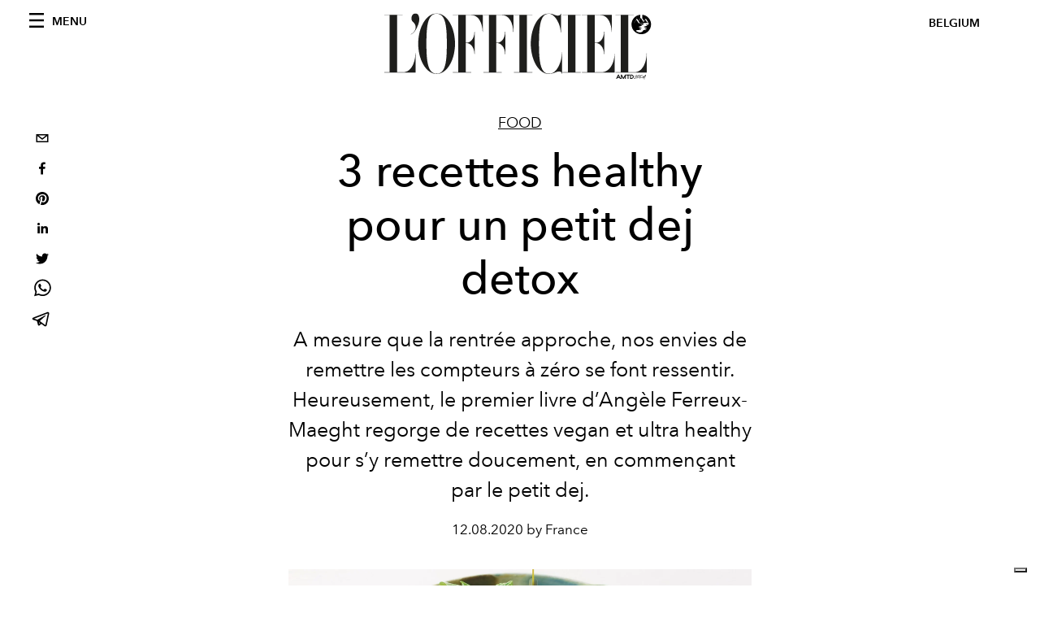

--- FILE ---
content_type: text/html; charset=utf-8
request_url: https://www.lofficiel.be/_next/data/uEbO7MBfwJIflR7q_SRdi/fr.json
body_size: 12510
content:
{"pageProps":{"preview":false,"subscription":{"enabled":false,"initialData":{"magazines":[],"homepage":{"id":"18015255","featuredArticleSection":[{"featuredArticle":{"id":"18044045","originalPublicationDate":"2021-05-12T09:00:00+02:00","_firstPublishedAt":"2022-03-07T06:29:51+01:00","publishedAuthorName":"Greta Jelen","editorName":"Géraldine Verheyen","slug":"valentino-garavani-en-4-signatures-mode-incontournables","title":"Valentino Garavani en 4 signatures mode incontournables","abstract":"Du Rouge Valentino à l'imprimé léopard en passant par les roses, zoom sur les codes signatures du \"Dernier Empereur\".","category":{"id":"18008284","slug":"mode","title":"Mode"},"previewImage":{"alt":null,"smartTags":["clothing","apparel","person","human","shoe","footwear","evening dress","gown","fashion","robe"],"title":null,"urlBig":"https://www.datocms-assets.com/63746/1646630950-1620809442823842-valentino.jpg?auto=format%2Ccompress&crop=focalpoint&cs=srgb&fit=crop&fp-x=0.55&fp-y=0.23&h=800&w=2560","urlMedium":"https://www.datocms-assets.com/63746/1646630950-1620809442823842-valentino.jpg?auto=format%2Ccompress&crop=focalpoint&cs=srgb&fit=crop&fp-x=0.55&fp-y=0.23&h=660&w=868","urlSmall":"https://www.datocms-assets.com/63746/1646630950-1620809442823842-valentino.jpg?auto=format%2Ccompress&crop=focalpoint&cs=srgb&fit=crop&fp-x=0.55&fp-y=0.23&h=468&w=666"},"postCover":[{}]},"relatedArticles":[{"id":"e9nE1oqCSTqomRE1j47yBg","originalPublicationDate":null,"_firstPublishedAt":"2025-12-11T09:00:00+01:00","publishedAuthorName":"Géraldine Verheyen","editorName":"Géraldine Verheyen","slug":"dina-ayada-est-la-cover-star-du-nouveau-numero-special-luxe-de-l-officiel-belgique","title":"Dina Ayada est la cover star du nouveau numéro Spécial Luxe de L'OFFICIEL Belgique","abstract":"<p>&Eacute;toile montante devenue ph&eacute;nom&egrave;ne, Dina Ayada s&rsquo;impose comme la nouvelle obsession de l&rsquo;industrie musicale. &Agrave; l&rsquo;aube de son premier album, L&rsquo;OFFICIEL dresse le portrait d&rsquo;une superstar qui n&rsquo;a pas fini de briller.</p>","category":{"id":"18008284","slug":"mode","title":"Mode"},"previewImage":{"alt":null,"smartTags":["publication","person","accessories","jewelry","ring","clothing","footwear","shoe","magazine"],"title":null,"urlBig":"https://www.datocms-assets.com/63746/1765188980-of033_cover_dina_fr.jpg?auto=format%2Ccompress&crop=focalpoint&cs=srgb&fit=crop&fp-x=0.48&fp-y=0.24&h=800&w=2560","urlMedium":"https://www.datocms-assets.com/63746/1765188980-of033_cover_dina_fr.jpg?auto=format%2Ccompress&crop=focalpoint&cs=srgb&fit=crop&fp-x=0.48&fp-y=0.24&h=660&w=868","urlSmall":"https://www.datocms-assets.com/63746/1765188980-of033_cover_dina_fr.jpg?auto=format%2Ccompress&crop=focalpoint&cs=srgb&fit=crop&fp-x=0.48&fp-y=0.24&h=468&w=666"},"postCover":[{}]},{"id":"aqTU7yz6RYuG1Z4yuKLkPA","originalPublicationDate":null,"_firstPublishedAt":"2026-01-05T11:34:19+01:00","publishedAuthorName":"Géraldine Verheyen","editorName":"Géraldine Verheyen","slug":"netflix-disney-prime-video-les-9-films-et-series-qui-arrivent-en-janvier-2026","title":"Netflix, Disney+, Prime Video : les 15 films et séries qui arrivent en janvier 2026","abstract":"<div class=\"hero__text\">\n<p><span>L'&eacute;pisode final de \"Stranger Things\", \"La Chronique des Bridgerton\" saison 4, ou encore la troisi&egrave;me saison de \"Tell Me Lies\"&hellip; Voici tout ce qui arrive sur les plateformes de streaming en janvier 2026.</span></p>\n</div>","category":{"id":"18056298","slug":"art-culture","title":"Art & Culture"},"previewImage":{"alt":null,"smartTags":["1","lady","person","shoe","adult","bride","female","woman","male","man","glove"],"title":null,"urlBig":"https://www.datocms-assets.com/63746/1766154863-bridgerton_401_unit_05419r.jpg?auto=format%2Ccompress&cs=srgb&fit=crop&h=800&w=2560","urlMedium":"https://www.datocms-assets.com/63746/1766154863-bridgerton_401_unit_05419r.jpg?auto=format%2Ccompress&cs=srgb&fit=crop&h=660&w=868","urlSmall":"https://www.datocms-assets.com/63746/1766154863-bridgerton_401_unit_05419r.jpg?auto=format%2Ccompress&cs=srgb&fit=crop&h=468&w=666"},"postCover":[{}]},{"id":"bXGkKkaIQMKsYjlOnFc0xA","originalPublicationDate":null,"_firstPublishedAt":"2026-01-14T16:28:58+01:00","publishedAuthorName":"Géraldine Verheyen","editorName":"Géraldine Verheyen","slug":"saint-valentin-2026-notre-selection-cadeaux-mode-et-beaute-qui-fait-battre-le-coeur","title":"Saint-Valentin 2026 : notre sélection cadeaux mode et beauté qui fait battre le cœur","abstract":"<div class=\"flex flex-col text-sm pb-25\">\n<article class=\"text-token-text-primary w-full focus:outline-none [--shadow-height:45px] has-data-writing-block:pointer-events-none has-data-writing-block:-mt-(--shadow-height) has-data-writing-block:pt-(--shadow-height) [&amp;:has([data-writing-block])&gt;*]:pointer-events-auto scroll-mt-[calc(var(--header-height)+min(200px,max(70px,20svh)))]\" dir=\"auto\" data-turn-id=\"request-WEB:f1350f9d-67f4-4d49-b4f3-79afb0d1e355-2\" data-testid=\"conversation-turn-6\" data-scroll-anchor=\"true\" data-turn=\"assistant\" tabindex=\"-1\">\n<div class=\"text-base my-auto mx-auto pb-10 [--thread-content-margin:--spacing(4)] @w-sm/main:[--thread-content-margin:--spacing(6)] @w-lg/main:[--thread-content-margin:--spacing(16)] px-(--thread-content-margin)\">\n<div class=\"[--thread-content-max-width:40rem] @w-lg/main:[--thread-content-max-width:48rem] mx-auto max-w-(--thread-content-max-width) flex-1 group/turn-messages focus-visible:outline-hidden relative flex w-full min-w-0 flex-col agent-turn\" tabindex=\"-1\">\n<div class=\"flex max-w-full flex-col grow\">\n<div data-message-author-role=\"assistant\" data-message-id=\"8c3f2abc-9d20-4cd2-a460-a9177440a455\" dir=\"auto\" class=\"min-h-8 text-message relative flex w-full flex-col items-end gap-2 text-start break-words whitespace-normal [.text-message+&amp;]:mt-1\" data-message-model-slug=\"gpt-5-2\">\n<div class=\"flex w-full flex-col gap-1 empty:hidden first:pt-[1px]\">\n<div class=\"markdown prose dark:prose-invert w-full break-words light markdown-new-styling\">\n<p data-start=\"73\" data-end=\"350\" data-is-last-node=\"\" data-is-only-node=\"\">La Saint-Valentin se d&eacute;cline cette ann&eacute;e en une ode au beau et au d&eacute;sir. Entre instants de bien-&ecirc;tre, pi&egrave;ces mode convoit&eacute;es, bijoux pr&eacute;cieux et objets d&eacute;co inspirants, cette s&eacute;lection c&eacute;l&egrave;bre l&rsquo;amour sous toutes ses formes, avec style, intention et une pointe d&rsquo;&eacute;ternit&eacute;.</p>\n</div>\n</div>\n</div>\n</div>\n</div>\n</div>\n</article>\n</div>","category":{"id":"18008284","slug":"mode","title":"Mode"},"previewImage":{"alt":"© Instagram @dualipa","smartTags":["coat","jacket","blazer","person","portrait","kissing","adult","male","man","woman"],"title":"© Instagram @dualipa","urlBig":"https://www.datocms-assets.com/63746/1768402078-luuuuuv-in-the-city.jpg?auto=format%2Ccompress&cs=srgb&fit=crop&h=800&w=2560","urlMedium":"https://www.datocms-assets.com/63746/1768402078-luuuuuv-in-the-city.jpg?auto=format%2Ccompress&cs=srgb&fit=crop&h=660&w=868","urlSmall":"https://www.datocms-assets.com/63746/1768402078-luuuuuv-in-the-city.jpg?auto=format%2Ccompress&cs=srgb&fit=crop&h=468&w=666"},"postCover":[{}]}]}],"seo":[{"attributes":null,"content":"L'Officiel de la Couture et de la Mode en Belgique","tag":"title"},{"attributes":{"property":"og:title","content":"L'Officiel de la Couture et de la Mode en Belgique"},"content":null,"tag":"meta"},{"attributes":{"name":"twitter:title","content":"L'Officiel de la Couture et de la Mode en Belgique"},"content":null,"tag":"meta"},{"attributes":{"name":"description","content":"Mode, beauté, culture, art… Découvrez toutes les nouveautés luxe en Belgique et ailleurs grâce aux sélections de la rédaction."},"content":null,"tag":"meta"},{"attributes":{"property":"og:description","content":"Mode, beauté, culture, art… Découvrez toutes les nouveautés luxe en Belgique et ailleurs grâce aux sélections de la rédaction."},"content":null,"tag":"meta"},{"attributes":{"name":"twitter:description","content":"Mode, beauté, culture, art… Découvrez toutes les nouveautés luxe en Belgique et ailleurs grâce aux sélections de la rédaction."},"content":null,"tag":"meta"},{"attributes":{"property":"og:locale","content":"fr"},"content":null,"tag":"meta"},{"attributes":{"property":"og:type","content":"website"},"content":null,"tag":"meta"},{"attributes":{"property":"article:modified_time","content":"2026-01-20T09:53:51Z"},"content":null,"tag":"meta"},{"attributes":{"name":"twitter:card","content":"summary_large_image"},"content":null,"tag":"meta"}],"homepageBlocks":[{"id":"18016175","__typename":"LatestArticleRecord","sectionTitle":"","blockRank":1},{"id":"18010100","sectionTitle":"MODE","__typename":"BigArticleAndTwoRelatedRecord","featuredArticle":{"id":"Cp08J7I0Qg-RcAqNr4g6xg","originalPublicationDate":"2025-12-19T10:20:59+01:00","_firstPublishedAt":"2025-12-19T11:05:32+01:00","publishedAuthorName":"Pauline Borgogno","editorName":"Pauline Borgogno","slug":"pieter-mulier-prochain-directeur-artistique-de-versace","title":"Pieter Mulier, prochain directeur artistique de Versace ?","abstract":"<p>Dans la fashion sphere, le nom de Pieter Mulier circule avec insistance comme la cl&eacute; d&rsquo;un nouveau cycle pour Versace.</p>","category":{"id":"18008284","slug":"mode","title":"Mode"},"previewImage":{"alt":null,"smartTags":["new york","face","head","person","smile","adult","male","man","portrait","blazer","dimples"],"title":null,"urlBig":"https://www.datocms-assets.com/63746/1766137406-1766084401-gettyimages-2244891331.jpg?auto=format%2Ccompress&crop=focalpoint&cs=srgb&fit=crop&fp-x=0.5&fp-y=0.44&h=800&w=2560","urlMedium":"https://www.datocms-assets.com/63746/1766137406-1766084401-gettyimages-2244891331.jpg?auto=format%2Ccompress&crop=focalpoint&cs=srgb&fit=crop&fp-x=0.5&fp-y=0.44&h=660&w=868","urlSmall":"https://www.datocms-assets.com/63746/1766137406-1766084401-gettyimages-2244891331.jpg?auto=format%2Ccompress&crop=focalpoint&cs=srgb&fit=crop&fp-x=0.5&fp-y=0.44&h=468&w=666"},"postCover":[{}]},"relatedArticles":[{"id":"I-KedxQcR-yEEzzimC8bYw","originalPublicationDate":null,"_firstPublishedAt":"2025-12-05T11:18:44+01:00","publishedAuthorName":"Caroline Cubbin","editorName":"Caroline Cubbin","slug":"la-couleur-pantone-de-l-annee-2026-est-enfin-devoilee","title":"La couleur Pantone de l’année 2026 est (enfin) dévoilée","abstract":"<p data-start=\"159\" data-end=\"262\">Cloud Dancer, un blanc neutre vaporeux et onirique, s&rsquo;impose comme la teinte phare de 2026.</p>","category":{"id":"18008284","slug":"mode","title":"Mode"},"previewImage":{"alt":"Area printemps-été 2026.","smartTags":["clothing","pants","jeans","adult","female","person","woman","electronics","speaker","shoe"],"title":"Area printemps-été 2026.","urlBig":"https://www.datocms-assets.com/63746/1764929585-1764860731-1758284903-area-runway-trends.webp?auto=format%2Ccompress&crop=focalpoint&cs=srgb&fit=crop&fp-x=0.52&fp-y=0.21&h=800&w=2560","urlMedium":"https://www.datocms-assets.com/63746/1764929585-1764860731-1758284903-area-runway-trends.webp?auto=format%2Ccompress&crop=focalpoint&cs=srgb&fit=crop&fp-x=0.52&fp-y=0.21&h=660&w=868","urlSmall":"https://www.datocms-assets.com/63746/1764929585-1764860731-1758284903-area-runway-trends.webp?auto=format%2Ccompress&crop=focalpoint&cs=srgb&fit=crop&fp-x=0.52&fp-y=0.21&h=468&w=666"},"postCover":[{}]},{"id":"CKQkzvV6T3StWDA6my0Zzw","originalPublicationDate":null,"_firstPublishedAt":"2026-01-15T14:44:31+01:00","publishedAuthorName":"Géraldine Verheyen","editorName":"Géraldine Verheyen","slug":"bella-hadid-sublime-apparition-en-robe-rouge-schiaparelli-pour-ses-debuts-d-actrice","title":"Bella Hadid, sublime apparition en robe rouge Schiaparelli pour ses débuts d’actrice","abstract":"<p>Dans un monde o&ugrave; la beaut&eacute; est souvent synonyme de pouvoir &ndash; mais aussi de p&eacute;ril &ndash; Bella Hadid a, en une robe, captur&eacute; toute la tension fascinante de cette nouvelle &egrave;re t&eacute;l&eacute;visuelle.</p>","category":{"id":"18008284","slug":"mode","title":"Mode"},"previewImage":{"alt":null,"smartTags":["new york","clothing","dress","formal wear","fashion","evening dress","gown","person"],"title":null,"urlBig":"https://www.datocms-assets.com/63746/1768483423-bella-hadid-in-schiaparelli-haute-couture.jpg?auto=format%2Ccompress&crop=focalpoint&cs=srgb&fit=crop&fp-x=0.43&fp-y=0.2&h=800&w=2560","urlMedium":"https://www.datocms-assets.com/63746/1768483423-bella-hadid-in-schiaparelli-haute-couture.jpg?auto=format%2Ccompress&crop=focalpoint&cs=srgb&fit=crop&fp-x=0.43&fp-y=0.2&h=660&w=868","urlSmall":"https://www.datocms-assets.com/63746/1768483423-bella-hadid-in-schiaparelli-haute-couture.jpg?auto=format%2Ccompress&crop=focalpoint&cs=srgb&fit=crop&fp-x=0.43&fp-y=0.2&h=468&w=666"},"postCover":[{}]}]},{"id":"18010105","__typename":"ThreeArticlesGalleryRecord","sectionTitle":"","background":false,"featuredArticles":[{"id":"NdoUEquQQW6KINKxEX0lJw","originalPublicationDate":"2025-12-11T08:30:02+01:00","_firstPublishedAt":"2025-12-11T11:12:39+01:00","publishedAuthorName":"Pauline Borgogno","editorName":"Pauline Borgogno","slug":"3-tendances-mode-a-suivre-de-pres-en-2026","title":"3 tendances mode à suivre de près en 2026","abstract":"<p>Selon <a href=\"https://business.pinterest.com/fr/pinterest-predicts/\" target=\"_blank\" rel=\"noopener\">Pinterest Predicts&trade;</a>, 2026 s&rsquo;annonce comme une ann&eacute;e d&rsquo;affirmation o&ugrave; l&rsquo;audace, la po&eacute;sie et l&rsquo;aventure tissent une mode plus expressive que jamais.</p>","category":{"id":"18008284","slug":"mode","title":"Mode"},"previewImage":{"alt":null,"smartTags":["clothing","coat","jacket","accessories","glasses","person","adult","bride","female","woman"],"title":null,"urlBig":"https://www.datocms-assets.com/63746/1765445171-1765374376-defile-saint-laurent-printemps-ete-2026-cover-1.jpg?auto=format%2Ccompress&crop=focalpoint&cs=srgb&fit=crop&fp-x=0.52&fp-y=0.35&h=800&w=2560","urlMedium":"https://www.datocms-assets.com/63746/1765445171-1765374376-defile-saint-laurent-printemps-ete-2026-cover-1.jpg?auto=format%2Ccompress&crop=focalpoint&cs=srgb&fit=crop&fp-x=0.52&fp-y=0.35&h=660&w=868","urlSmall":"https://www.datocms-assets.com/63746/1765445171-1765374376-defile-saint-laurent-printemps-ete-2026-cover-1.jpg?auto=format%2Ccompress&crop=focalpoint&cs=srgb&fit=crop&fp-x=0.52&fp-y=0.35&h=468&w=666"},"postCover":[{}]},{"id":"WyFuN2kOTxCchM-5zYQcgg","originalPublicationDate":"2025-12-11T09:50:17+01:00","_firstPublishedAt":"2025-12-11T10:59:23+01:00","publishedAuthorName":"Pauline Borgogno","editorName":"Pauline Borgogno","slug":"beyonce-nicole-kidman-venus-williams-et-anna-wintour-co-presideront-le-met-gala-2026","title":"Beyoncé, Nicole Kidman, Venus Williams et Anna Wintour co-présideront le Met Gala 2026","abstract":"<p>Le Met Gala 2026 r&eacute;unira Beyonc&eacute;, Nicole Kidman, Venus Williams et Anna Wintour autour du th&egrave;me \"Costume Art\".</p>","category":{"id":"18008284","slug":"mode","title":"Mode"},"previewImage":{"alt":null,"smartTags":["clothing","coat","jacket","adult","female","person","woman","hat","blonde","solo performance"],"title":null,"urlBig":"https://www.datocms-assets.com/63746/1765445161-1765377619-a-cantora-beyonce-2505690-article.webp?auto=format%2Ccompress&crop=focalpoint&cs=srgb&fit=crop&fp-x=0.46&fp-y=0.26&h=800&w=2560","urlMedium":"https://www.datocms-assets.com/63746/1765445161-1765377619-a-cantora-beyonce-2505690-article.webp?auto=format%2Ccompress&crop=focalpoint&cs=srgb&fit=crop&fp-x=0.46&fp-y=0.26&h=660&w=868","urlSmall":"https://www.datocms-assets.com/63746/1765445161-1765377619-a-cantora-beyonce-2505690-article.webp?auto=format%2Ccompress&crop=focalpoint&cs=srgb&fit=crop&fp-x=0.46&fp-y=0.26&h=468&w=666"},"postCover":[{}]},{"id":"OA5hn4ImRRutWJIDJGmbDg","originalPublicationDate":null,"_firstPublishedAt":"2025-12-18T12:00:56+01:00","publishedAuthorName":"Géraldine Verheyen","editorName":"Géraldine Verheyen","slug":"le-sac-dior-bow-quand-jonathan-anderson-reinvente-l-icone","title":"Le sac Dior Bow : quand Jonathan Anderson réinvente l’icône","abstract":"<div class=\"flex flex-col text-sm pb-25\">\n<article class=\"text-token-text-primary w-full focus:outline-none [--shadow-height:45px] has-data-writing-block:pointer-events-none has-data-writing-block:-mt-(--shadow-height) has-data-writing-block:pt-(--shadow-height) [&amp;:has([data-writing-block])&gt;*]:pointer-events-auto scroll-mt-[calc(var(--header-height)+min(200px,max(70px,20svh)))]\" dir=\"auto\" data-turn-id=\"request-WEB:c5820a0d-75de-4aba-a6cf-4a34efc67922-1\" data-testid=\"conversation-turn-4\" data-scroll-anchor=\"true\" data-turn=\"assistant\" tabindex=\"-1\">\n<div class=\"text-base my-auto mx-auto pb-10 [--thread-content-margin:--spacing(4)] @w-sm/main:[--thread-content-margin:--spacing(6)] @w-lg/main:[--thread-content-margin:--spacing(16)] px-(--thread-content-margin)\">\n<div class=\"[--thread-content-max-width:40rem] @w-lg/main:[--thread-content-max-width:48rem] mx-auto max-w-(--thread-content-max-width) flex-1 group/turn-messages focus-visible:outline-hidden relative flex w-full min-w-0 flex-col agent-turn\" tabindex=\"-1\">\n<div class=\"flex max-w-full flex-col grow\">\n<div data-message-author-role=\"assistant\" data-message-id=\"9d4bdaf2-78bf-46bd-9a3f-981167ba21f1\" dir=\"auto\" class=\"min-h-8 text-message relative flex w-full flex-col items-end gap-2 text-start break-words whitespace-normal [.text-message+&amp;]:mt-1\" data-message-model-slug=\"gpt-5-2\">\n<div class=\"flex w-full flex-col gap-1 empty:hidden first:pt-[1px]\">\n<div class=\"markdown prose dark:prose-invert w-full break-words light markdown-new-styling\">\n<p data-start=\"48\" data-end=\"332\" data-is-last-node=\"\" data-is-only-node=\"\">Avec le sac Dior Bow, Jonathan Anderson transforme un symbole embl&eacute;matique de la Maison en un accessoire manifeste, pens&eacute; pour accompagner le mouvement et signer l&rsquo;allure. Un nouvel objet de d&eacute;sir qui promet de marquer le printemps-&eacute;t&eacute; 2026.</p>\n</div>\n</div>\n</div>\n</div>\n</div>\n</div>\n</article>\n</div>","category":{"id":"18008284","slug":"mode","title":"Mode"},"previewImage":{"alt":"© Mireia Deulofeu","smartTags":["box","accessories","formal wear","tie","mailbox"],"title":"© Mireia Deulofeu","urlBig":"https://www.datocms-assets.com/63746/1766055369-e-news-ss26-dior-bow-bag_fittings-vip-mireia-deulofeu_fittings-vip-mireia-deulofeu.jpg?auto=format%2Ccompress&crop=focalpoint&cs=srgb&fit=crop&fp-x=0.58&fp-y=0.21&h=800&w=2560","urlMedium":"https://www.datocms-assets.com/63746/1766055369-e-news-ss26-dior-bow-bag_fittings-vip-mireia-deulofeu_fittings-vip-mireia-deulofeu.jpg?auto=format%2Ccompress&crop=focalpoint&cs=srgb&fit=crop&fp-x=0.58&fp-y=0.21&h=660&w=868","urlSmall":"https://www.datocms-assets.com/63746/1766055369-e-news-ss26-dior-bow-bag_fittings-vip-mireia-deulofeu_fittings-vip-mireia-deulofeu.jpg?auto=format%2Ccompress&crop=focalpoint&cs=srgb&fit=crop&fp-x=0.58&fp-y=0.21&h=468&w=666"},"postCover":[{}]}]},{"id":"18010101","sectionTitle":"BEAUTÉ","__typename":"BigArticleAndTwoRelatedRecord","featuredArticle":{"id":"L9iywkfLQLOq7JoXzdDlig","originalPublicationDate":null,"_firstPublishedAt":"2026-01-06T15:05:25+01:00","publishedAuthorName":"Géraldine Verheyen","editorName":"Géraldine Verheyen","slug":"force-creativite-feminite-les-huit-inspirations-belges-qui-ont-marque-l-annee-2025","title":"Force, créativité, féminité : les huit inspirations belges qui ont marqué l'année 2025","abstract":"<p>Huit femmes belges r&eacute;v&egrave;lent leurs visions uniques de la cr&eacute;ation, de la f&eacute;minit&eacute; et de la force int&eacute;rieure en 2025.</p>","category":{"id":"18053312","slug":"beaute","title":"Beauté"},"previewImage":{"alt":null,"smartTags":["blazer","coat","jacket","formal wear","suit","adult","female","person","woman","portrait"],"title":null,"urlBig":"https://www.datocms-assets.com/63746/1767708143-lofficiel-5.jpg?auto=format%2Ccompress&crop=focalpoint&cs=srgb&fit=crop&fp-x=0.53&fp-y=0.27&h=800&w=2560","urlMedium":"https://www.datocms-assets.com/63746/1767708143-lofficiel-5.jpg?auto=format%2Ccompress&crop=focalpoint&cs=srgb&fit=crop&fp-x=0.53&fp-y=0.27&h=660&w=868","urlSmall":"https://www.datocms-assets.com/63746/1767708143-lofficiel-5.jpg?auto=format%2Ccompress&crop=focalpoint&cs=srgb&fit=crop&fp-x=0.53&fp-y=0.27&h=468&w=666"},"postCover":[{}]},"relatedArticles":[{"id":"UyitoOOOQ6a2dXw7JDNapQ","originalPublicationDate":"2025-12-01T10:04:26+01:00","_firstPublishedAt":"2025-12-01T10:51:48+01:00","publishedAuthorName":"Pauline Borgogno","editorName":"Pauline Borgogno","slug":"cheveux-comment-preserver-sa-fibre-capillaire-quand-l-hiver-s-installe","title":"Comment préserver sa fibre capillaire quand l’hiver s’installe ?","abstract":"<p>Froid, chauffage int&eacute;rieur et air sec malm&egrave;nent les cheveux : voici comment traverser l&rsquo;hiver sans sacrifier leur &eacute;clat.</p>","category":{"id":"18053312","slug":"beaute","title":"Beauté"},"previewImage":{"alt":null,"smartTags":["new york","clothing","coat","jacket","person","accessories","glasses","hat","fur"],"title":null,"urlBig":"https://www.datocms-assets.com/63746/1764582045-1764515135-gettyimages-2177717788-2.jpg?auto=format%2Ccompress&crop=focalpoint&cs=srgb&fit=crop&fp-x=0.49&fp-y=0.23&h=800&w=2560","urlMedium":"https://www.datocms-assets.com/63746/1764582045-1764515135-gettyimages-2177717788-2.jpg?auto=format%2Ccompress&crop=focalpoint&cs=srgb&fit=crop&fp-x=0.49&fp-y=0.23&h=660&w=868","urlSmall":"https://www.datocms-assets.com/63746/1764582045-1764515135-gettyimages-2177717788-2.jpg?auto=format%2Ccompress&crop=focalpoint&cs=srgb&fit=crop&fp-x=0.49&fp-y=0.23&h=468&w=666"},"postCover":[{}]},{"id":"bZ_kEGXVT8Gk3Y9uVUnC_Q","originalPublicationDate":null,"_firstPublishedAt":"2026-01-13T10:29:10+01:00","publishedAuthorName":"Pia Bello","editorName":"Pia Bello","slug":"pourquoi-investir-dans-une-brosse-a-cheveux-de-luxe-change-tout","title":"Pourquoi investir dans une brosse à cheveux de luxe change tout","abstract":"<p>Souvent sous-estim&eacute;e, la brosse &agrave; cheveux joue pourtant un r&ocirc;le cl&eacute; dans la sant&eacute; du cuir chevelu et la qualit&eacute; de la fibre. Voici les mod&egrave;les de luxe qui font vraiment la diff&eacute;rence.</p>","category":{"id":"18053312","slug":"beaute","title":"Beauté"},"previewImage":{"alt":"© La Bonne Brosse","smartTags":["appliance","blow dryer","device","electrical device"],"title":"© La Bonne Brosse","urlBig":"https://www.datocms-assets.com/63746/1768295418-1767609702-best-luxury-hairbrushes-la-bonne-brosse04-edited.webp?auto=format%2Ccompress&crop=focalpoint&cs=srgb&fit=crop&fp-x=0.47&fp-y=0.31&h=800&w=2560","urlMedium":"https://www.datocms-assets.com/63746/1768295418-1767609702-best-luxury-hairbrushes-la-bonne-brosse04-edited.webp?auto=format%2Ccompress&crop=focalpoint&cs=srgb&fit=crop&fp-x=0.47&fp-y=0.31&h=660&w=868","urlSmall":"https://www.datocms-assets.com/63746/1768295418-1767609702-best-luxury-hairbrushes-la-bonne-brosse04-edited.webp?auto=format%2Ccompress&crop=focalpoint&cs=srgb&fit=crop&fp-x=0.47&fp-y=0.31&h=468&w=666"},"postCover":[{}]}]},{"id":"18010106","__typename":"ThreeArticlesGalleryRecord","sectionTitle":"","background":false,"featuredArticles":[{"id":"F8ZhfFs3SmeSXj7rdUCy0g","originalPublicationDate":null,"_firstPublishedAt":"2025-11-27T11:29:51+01:00","publishedAuthorName":"Pia Bello","editorName":"Pia Bello","slug":"faut-il-integrer-les-exosomes-a-votre-routine-skincare","title":"Faut-il intégrer les exosomes à votre routine skincare ?","abstract":"<p>Des dermatologues d&eacute;cryptent les promesses &ndash; et les risques &ndash; de l&rsquo;ingr&eacute;dient le plus en vue en 2025.</p>","category":{"id":"18053312","slug":"beaute","title":"Beauté"},"previewImage":{"alt":null,"smartTags":["person","skin","bottle","cosmetics","perfume"],"title":null,"urlBig":"https://www.datocms-assets.com/63746/1764238361-1764122955-exosomes-benefits-risks-anti-aging-barrier-repair.webp?auto=format%2Ccompress&cs=srgb&fit=crop&h=800&w=2560","urlMedium":"https://www.datocms-assets.com/63746/1764238361-1764122955-exosomes-benefits-risks-anti-aging-barrier-repair.webp?auto=format%2Ccompress&cs=srgb&fit=crop&h=660&w=868","urlSmall":"https://www.datocms-assets.com/63746/1764238361-1764122955-exosomes-benefits-risks-anti-aging-barrier-repair.webp?auto=format%2Ccompress&cs=srgb&fit=crop&h=468&w=666"},"postCover":[{}]},{"id":"WwlWnsY_QIyr5xrxCi_zGA","originalPublicationDate":null,"_firstPublishedAt":"2026-01-06T11:09:41+01:00","publishedAuthorName":"Caroline Cubbin","editorName":"Caroline Cubbin","slug":"french-bob-la-coupe-ultra-chic-qui-va-dominer-2026","title":"French Bob : la coupe ultra-chic qui va dominer 2026","abstract":"<p>Cette saison, adoptez la coiffure f&eacute;tiche de la sc&egrave;ne mode.</p>","category":{"id":"18053312","slug":"beaute","title":"Beauté"},"previewImage":{"alt":"© David Roemer pour L'OFFICIEL USA, numéro de décembre/janvier 2026.","smartTags":["coat","adult","female","person","woman","pen","table","chair","shoe","sitting"],"title":"© David Roemer pour L'OFFICIEL USA, numéro de décembre/janvier 2026.","urlBig":"https://www.datocms-assets.com/63746/1767693851-1764009646-zoey_web16.webp?auto=format%2Ccompress&crop=focalpoint&cs=srgb&fit=crop&fp-x=0.74&fp-y=0.34&h=800&w=2560","urlMedium":"https://www.datocms-assets.com/63746/1767693851-1764009646-zoey_web16.webp?auto=format%2Ccompress&crop=focalpoint&cs=srgb&fit=crop&fp-x=0.74&fp-y=0.34&h=660&w=868","urlSmall":"https://www.datocms-assets.com/63746/1767693851-1764009646-zoey_web16.webp?auto=format%2Ccompress&crop=focalpoint&cs=srgb&fit=crop&fp-x=0.74&fp-y=0.34&h=468&w=666"},"postCover":[{}]},{"id":"ZADf11JeQxq5O77f6UNmMg","originalPublicationDate":"2025-12-29T08:38:14+01:00","_firstPublishedAt":"2026-01-05T10:19:53+01:00","publishedAuthorName":"Pauline Borgogno","editorName":"Pauline Borgogno","slug":"bubblegum-pink-la-teinte-maquillage-la-plus-tendance-et-audacieuse-de-l-hiver","title":"Bubblegum pink : la teinte maquillage la plus tendance (et audacieuse) de l’hiver","abstract":"<p>Teinte glac&eacute;e et joyeuse, le bubblegum pink s&rsquo;impose cet hiver comme un &eacute;clat de couleur salvateur face &agrave; la monotonie froide et minimaliste.</p>","category":{"id":"18053312","slug":"beaute","title":"Beauté"},"previewImage":{"alt":null,"smartTags":["accessories","earring","adult","female","person","woman","ring","coat","head","face"],"title":null,"urlBig":"https://www.datocms-assets.com/63746/1767603844-1766993349-img_7014.webp?auto=format%2Ccompress&crop=focalpoint&cs=srgb&fit=crop&fp-x=0.57&fp-y=0.36&h=800&w=2560","urlMedium":"https://www.datocms-assets.com/63746/1767603844-1766993349-img_7014.webp?auto=format%2Ccompress&crop=focalpoint&cs=srgb&fit=crop&fp-x=0.57&fp-y=0.36&h=660&w=868","urlSmall":"https://www.datocms-assets.com/63746/1767603844-1766993349-img_7014.webp?auto=format%2Ccompress&crop=focalpoint&cs=srgb&fit=crop&fp-x=0.57&fp-y=0.36&h=468&w=666"},"postCover":[{}]}]},{"id":"18010102","sectionTitle":"ART & CULTURE","__typename":"BigArticleAndTwoRelatedRecord","featuredArticle":{"id":"ZDl2tGFSTdSA76uVmr7rgA","originalPublicationDate":null,"_firstPublishedAt":"2025-12-17T12:09:42+01:00","publishedAuthorName":"Caroline Cubbin","editorName":"Caroline Cubbin","slug":"pourquoi-tout-le-monde-parle-de-heated-rivalry-la-serie-lgbtq-qui-affole-internet","title":"Pourquoi tout le monde parle de \"Heated Rivalry\", la série LGBTQ+ qui affole Internet","abstract":"<p>Tout ce qu&rsquo;il faut savoir sur cette romance LGBTQ+ sur fond de hockey, devenue la s&eacute;rie ph&eacute;nom&egrave;ne du moment.</p>","category":{"id":"18056298","slug":"art-culture","title":"Art & Culture"},"previewImage":{"alt":"© HBO Max","smartTags":["crowd","person","electrical device","microphone","press conference","accessories","formal wear","tie"],"title":"© HBO Max","urlBig":"https://www.datocms-assets.com/63746/1765969230-1765819083-connor-storrie-hudson-williams.webp?auto=format%2Ccompress&cs=srgb&fit=crop&h=800&w=2560","urlMedium":"https://www.datocms-assets.com/63746/1765969230-1765819083-connor-storrie-hudson-williams.webp?auto=format%2Ccompress&cs=srgb&fit=crop&h=660&w=868","urlSmall":"https://www.datocms-assets.com/63746/1765969230-1765819083-connor-storrie-hudson-williams.webp?auto=format%2Ccompress&cs=srgb&fit=crop&h=468&w=666"},"postCover":[{}]},"relatedArticles":[{"id":"BY7jCru_RQC7aZo2ao5D_w","originalPublicationDate":null,"_firstPublishedAt":"2026-01-06T10:58:13+01:00","publishedAuthorName":"Mariana Toro","editorName":"Mariana Toro","slug":"qui-est-yerin-ha-la-prochaine-heroine-de-la-chronique-des-bridgerton","title":"Qui est Yerin Ha, la prochaine héroïne de \"La Chronique des Bridgerton\" ?","abstract":"<p>L&rsquo;actrice australienne-cor&eacute;enne est promise &agrave; devenir la nouvelle it girl de la c&eacute;l&egrave;bre franchise.</p>","category":{"id":"18056298","slug":"art-culture","title":"Art & Culture"},"previewImage":{"alt":"© Netflix","smartTags":["face","head","person","photography","portrait"],"title":"© Netflix","urlBig":"https://www.datocms-assets.com/63746/1767692996-bridgerton_280325_bridgerton_401_unit_02386r.webp?auto=format%2Ccompress&cs=srgb&fit=crop&h=800&w=2560","urlMedium":"https://www.datocms-assets.com/63746/1767692996-bridgerton_280325_bridgerton_401_unit_02386r.webp?auto=format%2Ccompress&cs=srgb&fit=crop&h=660&w=868","urlSmall":"https://www.datocms-assets.com/63746/1767692996-bridgerton_280325_bridgerton_401_unit_02386r.webp?auto=format%2Ccompress&cs=srgb&fit=crop&h=468&w=666"},"postCover":[{}]},{"id":"XnkmHpAKTWCxXukYvZ6H6g","originalPublicationDate":null,"_firstPublishedAt":"2026-01-08T11:53:29+01:00","publishedAuthorName":"Géraldine Verheyen","editorName":"Géraldine Verheyen","slug":"coutures-ce-qu-il-faut-savoir-sur-le-film-ou-angelina-jolie-se-reinvente-en-francais","title":"\"Coutures\" : ce qu’il faut savoir sur le film où Angelina Jolie se réinvente en français","abstract":"<div class=\"flex max-w-full flex-col grow\">\n<div data-message-author-role=\"assistant\" data-message-id=\"37bf8c84-3ae9-4203-8ce2-ad88e4ec079d\" dir=\"auto\" class=\"min-h-8 text-message relative flex w-full flex-col items-end gap-2 text-start break-words whitespace-normal [.text-message+&amp;]:mt-1\" data-message-model-slug=\"gpt-5-2\">\n<div class=\"flex w-full flex-col gap-1 empty:hidden first:pt-[1px]\">\n<div class=\"markdown prose dark:prose-invert w-full break-words light markdown-new-styling\">\n<p data-start=\"62\" data-end=\"354\" data-is-last-node=\"\" data-is-only-node=\"\">Angelina Jolie, in&eacute;dite, parle fran&ccedil;ais sous les lumi&egrave;res de la Fashion Week<em data-start=\"62\" data-end=\"145\"> </em>dans \"Coutures\", drame sign&eacute; Alice Winocour. Entre coulisses exceptionnelles chez Chanel et destin bouleversant de trois femmes, le film s&rsquo;impose d&eacute;j&agrave; comme le rendez-vous cin&eacute;ma le plus couture de la saison.</p>\n</div>\n</div>\n</div>\n</div>","category":{"id":"18056298","slug":"art-culture","title":"Art & Culture"},"previewImage":{"alt":null,"smartTags":["coat","jacket","staircase","handrail","adult","female","person","woman","blazer","shopping mall"],"title":null,"urlBig":"https://www.datocms-assets.com/63746/1767869031-couture_stills-1.jpg?auto=format%2Ccompress&crop=focalpoint&cs=srgb&fit=crop&fp-x=0.31&fp-y=0.49&h=800&w=2560","urlMedium":"https://www.datocms-assets.com/63746/1767869031-couture_stills-1.jpg?auto=format%2Ccompress&crop=focalpoint&cs=srgb&fit=crop&fp-x=0.31&fp-y=0.49&h=660&w=868","urlSmall":"https://www.datocms-assets.com/63746/1767869031-couture_stills-1.jpg?auto=format%2Ccompress&crop=focalpoint&cs=srgb&fit=crop&fp-x=0.31&fp-y=0.49&h=468&w=666"},"postCover":[{}]}]},{"id":"18010107","__typename":"ThreeArticlesGalleryRecord","sectionTitle":"","background":false,"featuredArticles":[{"id":"PBd9LVOCQ1yb1wIIH6NG3w","originalPublicationDate":null,"_firstPublishedAt":"2026-01-09T17:07:38+01:00","publishedAuthorName":"Géraldine Verheyen","editorName":"Géraldine Verheyen","slug":"heated-rivalry-on-connait-enfin-la-date-de-diffusion-de-la-serie-phenomene-en-belgique","title":"\"Heated Rivalry\" : on connaît enfin la date de diffusion de la série-phénomène en Belgique","abstract":"<p>La s&eacute;rie qui a red&eacute;fini la romance et transcend&eacute; le genre du drame sportif arrive enfin sur HBO Max Belgique. Entre rivalit&eacute; glac&eacute;e et attraction incendiaire, \"Heated Rivalry\" promet de devenir l&rsquo;obsession de l&rsquo;hiver.&nbsp;</p>","category":{"id":"18056298","slug":"art-culture","title":"Art & Culture"},"previewImage":{"alt":"© HBO Max","smartTags":["clothing","formal wear","suit","tie","person","coat","jacket","blazer","people","tuxedo"],"title":"© HBO Max","urlBig":"https://www.datocms-assets.com/63746/1767974243-hudson-williams-conn_696119a5cd049.jpg?auto=format%2Ccompress&crop=focalpoint&cs=srgb&fit=crop&fp-x=0.61&fp-y=0.33&h=800&w=2560","urlMedium":"https://www.datocms-assets.com/63746/1767974243-hudson-williams-conn_696119a5cd049.jpg?auto=format%2Ccompress&crop=focalpoint&cs=srgb&fit=crop&fp-x=0.61&fp-y=0.33&h=660&w=868","urlSmall":"https://www.datocms-assets.com/63746/1767974243-hudson-williams-conn_696119a5cd049.jpg?auto=format%2Ccompress&crop=focalpoint&cs=srgb&fit=crop&fp-x=0.61&fp-y=0.33&h=468&w=666"},"postCover":[{}]},{"id":"QVOlCLL5T7SE65qba9_CVQ","originalPublicationDate":null,"_firstPublishedAt":"2026-01-09T11:04:48+01:00","publishedAuthorName":"Malcia Greene","editorName":"Malcia Greene","slug":"chase-infiniti-la-revelation-2026-qui-enflamme-la-saison-des-prix","title":"Chase Infiniti : la révélation 2026 qui enflamme la saison des prix","abstract":"<p>De \"<em></em>Une bataille apr&egrave;s l'autre\" au thriller juridique incontournable \"<span>Pr&eacute;sum&eacute; innocent\"</span>&nbsp;sur Apple TV+, les nominations de Chase Infiniti lors de la saison des prix 2026 sont &agrave; ne pas manquer.</p>","category":{"id":"18056298","slug":"art-culture","title":"Art & Culture"},"previewImage":{"alt":null,"smartTags":["necklace","adult","female","person","woman","black hair","hair","face","head","shoulder"],"title":null,"urlBig":"https://www.datocms-assets.com/63746/1767952451-1767883162-chase-infiniti-movies-age.webp?auto=format%2Ccompress&crop=focalpoint&cs=srgb&fit=crop&fp-x=0.47&fp-y=0.44&h=800&w=2560","urlMedium":"https://www.datocms-assets.com/63746/1767952451-1767883162-chase-infiniti-movies-age.webp?auto=format%2Ccompress&crop=focalpoint&cs=srgb&fit=crop&fp-x=0.47&fp-y=0.44&h=660&w=868","urlSmall":"https://www.datocms-assets.com/63746/1767952451-1767883162-chase-infiniti-movies-age.webp?auto=format%2Ccompress&crop=focalpoint&cs=srgb&fit=crop&fp-x=0.47&fp-y=0.44&h=468&w=666"},"postCover":[{}]},{"id":"HpGPWg4lTR6PjsrDkZ0blQ","originalPublicationDate":"2026-01-14T06:00:21+01:00","_firstPublishedAt":"2026-01-15T10:31:14+01:00","publishedAuthorName":"Pauline Borgogno","editorName":"Pauline Borgogno","slug":"harry-styles-prepare-son-grand-retour-et-affole-internet-avec-we-belong-together","title":"Harry Styles prépare son grand retour et affole Internet avec \"We belong together\"","abstract":"<p>Disparu apr&egrave;s le triomphe de \"Harry&rsquo;s House\", Harry Styles laisse aujourd&rsquo;hui filtrer les signes d&rsquo;un retour imminent, entre myst&egrave;re savamment orchestr&eacute; et promesse d&rsquo;un nouveau chapitre musical en 2026.</p>","category":{"id":"18056298","slug":"art-culture","title":"Art & Culture"},"previewImage":{"alt":null,"smartTags":["microphone","person","solo performance","adult","male","man","lighting","urban","hat","club"],"title":null,"urlBig":"https://www.datocms-assets.com/63746/1768469087-1768307048-1738420775-harry-styleds-birthday-harry-styles-style-evolution.webp?auto=format%2Ccompress&crop=focalpoint&cs=srgb&fit=crop&fp-x=0.51&fp-y=0.28&h=800&w=2560","urlMedium":"https://www.datocms-assets.com/63746/1768469087-1768307048-1738420775-harry-styleds-birthday-harry-styles-style-evolution.webp?auto=format%2Ccompress&crop=focalpoint&cs=srgb&fit=crop&fp-x=0.51&fp-y=0.28&h=660&w=868","urlSmall":"https://www.datocms-assets.com/63746/1768469087-1768307048-1738420775-harry-styleds-birthday-harry-styles-style-evolution.webp?auto=format%2Ccompress&crop=focalpoint&cs=srgb&fit=crop&fp-x=0.51&fp-y=0.28&h=468&w=666"},"postCover":[{}]}]},{"id":"18010103","sectionTitle":"FOOD","__typename":"BigArticleAndTwoRelatedRecord","featuredArticle":{"id":"aMfQDgQySzq71h_RjEc3Sw","originalPublicationDate":null,"_firstPublishedAt":"2026-01-05T10:54:13+01:00","publishedAuthorName":"Caroline Cubbin","editorName":"Caroline Cubbin","slug":"dry-january-3-recettes-de-mocktails-regenerantes-a-tester-absolument","title":"Dry January : 3 recettes de mocktails régénérantes à tester absolument","abstract":"<p>Des boissons sans alcool, si savoureuses qu&rsquo;elles appellent un deuxi&egrave;me verre.</p>","category":{"id":"18085298","slug":"food","title":"Food"},"previewImage":{"alt":"© Instagram @dualipa","smartTags":["head","person","face","chair","furniture","adult","female","woman","jewelry","ring"],"title":"© Instagram @dualipa","urlBig":"https://www.datocms-assets.com/63746/1767606403-last-days-of-2025.jpg?auto=format%2Ccompress&crop=focalpoint&cs=srgb&fit=crop&fp-x=0.59&fp-y=0.37&h=800&w=2560","urlMedium":"https://www.datocms-assets.com/63746/1767606403-last-days-of-2025.jpg?auto=format%2Ccompress&crop=focalpoint&cs=srgb&fit=crop&fp-x=0.59&fp-y=0.37&h=660&w=868","urlSmall":"https://www.datocms-assets.com/63746/1767606403-last-days-of-2025.jpg?auto=format%2Ccompress&crop=focalpoint&cs=srgb&fit=crop&fp-x=0.59&fp-y=0.37&h=468&w=666"},"postCover":[{}]},"relatedArticles":[{"id":"XWrRP2JnSJCRDz36mmziJQ","originalPublicationDate":null,"_firstPublishedAt":"2025-12-01T16:16:55+01:00","publishedAuthorName":"Géraldine Verheyen","editorName":"Géraldine Verheyen","slug":"le-brunch-italien-qui-captive-bruxelles-il-pranzo-della-domenica-a-l-hotel-amigo","title":"Le brunch italien qui captive Bruxelles : “Il Pranzo della Domenica” à l’Hôtel Amigo","abstract":"<article class=\"text-token-text-primary w-full focus:outline-none [--shadow-height:45px] has-data-writing-block:pointer-events-none has-data-writing-block:-mt-(--shadow-height) has-data-writing-block:pt-(--shadow-height) [&amp;:has([data-writing-block])&gt;*]:pointer-events-auto scroll-mt-[calc(var(--header-height)+min(200px,max(70px,20svh)))]\" dir=\"auto\" data-turn-id=\"request-WEB:4b593766-0468-4bd0-b99e-1773138a44e7-10\" data-testid=\"conversation-turn-4\" data-scroll-anchor=\"true\" data-turn=\"assistant\" tabindex=\"-1\">\n<div class=\"text-base my-auto mx-auto pb-10 [--thread-content-margin:--spacing(4)] thread-sm:[--thread-content-margin:--spacing(6)] thread-lg:[--thread-content-margin:--spacing(16)] px-(--thread-content-margin)\">\n<div class=\"[--thread-content-max-width:40rem] thread-lg:[--thread-content-max-width:48rem] mx-auto max-w-(--thread-content-max-width) flex-1 group/turn-messages focus-visible:outline-hidden relative flex w-full min-w-0 flex-col agent-turn\" tabindex=\"-1\">\n<div class=\"flex max-w-full flex-col grow\">\n<div data-message-author-role=\"assistant\" data-message-id=\"9548b639-1a08-4a69-955a-177bca2cd6fd\" dir=\"auto\" class=\"min-h-8 text-message relative flex w-full flex-col items-end gap-2 text-start break-words whitespace-normal [.text-message+&amp;]:mt-1\" data-message-model-slug=\"gpt-5-1\">\n<div class=\"flex w-full flex-col gap-1 empty:hidden first:pt-[1px]\">\n<div class=\"markdown prose dark:prose-invert w-full break-words light markdown-new-styling\">\n<p data-start=\"54\" data-end=\"328\" data-is-last-node=\"\" data-is-only-node=\"\">Au c&oelig;ur de l&rsquo;H&ocirc;tel Amigo, Il Pranzo della Domenica r&eacute;invente le brunch en une exp&eacute;rience chic, g&eacute;n&eacute;reuse et profond&eacute;ment authentique.&nbsp;</p>\n</div>\n</div>\n</div>\n</div>\n</div>\n</div>\n</article>","category":{"id":"18085298","slug":"food","title":"Food"},"previewImage":{"alt":null,"smartTags":["cafeteria","indoors","restaurant","brunch","meal","buffet","lamp","cup","plate","bread"],"title":null,"urlBig":"https://www.datocms-assets.com/63746/1764601440-dsc_3093-407.jpg?auto=format%2Ccompress&crop=focalpoint&cs=srgb&fit=crop&fp-x=0.55&fp-y=0.67&h=800&w=2560","urlMedium":"https://www.datocms-assets.com/63746/1764601440-dsc_3093-407.jpg?auto=format%2Ccompress&crop=focalpoint&cs=srgb&fit=crop&fp-x=0.55&fp-y=0.67&h=660&w=868","urlSmall":"https://www.datocms-assets.com/63746/1764601440-dsc_3093-407.jpg?auto=format%2Ccompress&crop=focalpoint&cs=srgb&fit=crop&fp-x=0.55&fp-y=0.67&h=468&w=666"},"postCover":[{}]},{"id":"TjiNftaOQg6_QbIKklzheQ","originalPublicationDate":"2026-01-09T08:35:23+01:00","_firstPublishedAt":"2026-01-09T10:48:11+01:00","publishedAuthorName":"Pauline Borgogno","editorName":"Pauline Borgogno","slug":"besoin-de-vous-reconforter-voici-la-parfaite-recette-de-babka-perdue","title":"Besoin de vous réconforter ? Voici la parfaite recette de babka perdue","abstract":"<p>Avec ces temp&eacute;ratures glaciales, rien ne vaut mieux qu'un dessert chaud et gourmand, qui met les papilles en &eacute;veil. Voici les secrets de la babka signature du restaurant parisien Babi.</p>","category":{"id":"18085298","slug":"food","title":"Food"},"previewImage":{"alt":null,"smartTags":["food","food presentation","plate","bread","meal","sweets","cream","dessert","ice cream"],"title":null,"urlBig":"https://www.datocms-assets.com/63746/1767951876-1767783519-img_7340.jpeg?auto=format%2Ccompress&cs=srgb&fit=crop&h=800&w=2560","urlMedium":"https://www.datocms-assets.com/63746/1767951876-1767783519-img_7340.jpeg?auto=format%2Ccompress&cs=srgb&fit=crop&h=660&w=868","urlSmall":"https://www.datocms-assets.com/63746/1767951876-1767783519-img_7340.jpeg?auto=format%2Ccompress&cs=srgb&fit=crop&h=468&w=666"},"postCover":[{}]}]},{"id":"18010108","__typename":"ThreeArticlesGalleryRecord","sectionTitle":"","background":false,"featuredArticles":[{"id":"HxVtZDoCQEO_8Nw5gv2ODA","originalPublicationDate":null,"_firstPublishedAt":"2025-11-27T12:00:21+01:00","publishedAuthorName":"Géraldine Verheyen","editorName":"Géraldine Verheyen","slug":"raclette-et-fondue-les-meilleurs-spots-pour-un-hiver-gourmand-a-bruxelles","title":"Raclette et fondue : les meilleurs spots pour un hiver gourmand à Bruxelles","abstract":"<p>Cet hiver, on troque sa doudoune contre une soir&eacute;e raclette et fondue : Bruxelles n&rsquo;a jamais &eacute;t&eacute; aussi savoureuse.</p>","category":{"id":"18085298","slug":"food","title":"Food"},"previewImage":{"alt":null,"smartTags":["cooking","food","pouring food","meal"],"title":null,"urlBig":"https://www.datocms-assets.com/63746/1733403908-mixbrussels_paulineleclere_racletteromeo_dsc3823-1024x1536.jpeg?auto=format%2Ccompress&crop=focalpoint&cs=srgb&fit=crop&fp-x=0.48&fp-y=0.72&h=800&w=2560","urlMedium":"https://www.datocms-assets.com/63746/1733403908-mixbrussels_paulineleclere_racletteromeo_dsc3823-1024x1536.jpeg?auto=format%2Ccompress&crop=focalpoint&cs=srgb&fit=crop&fp-x=0.48&fp-y=0.72&h=660&w=868","urlSmall":"https://www.datocms-assets.com/63746/1733403908-mixbrussels_paulineleclere_racletteromeo_dsc3823-1024x1536.jpeg?auto=format%2Ccompress&crop=focalpoint&cs=srgb&fit=crop&fp-x=0.48&fp-y=0.72&h=468&w=666"},"postCover":[{}]},{"id":"GbGIJxECRs-04qpqPM1ozw","originalPublicationDate":null,"_firstPublishedAt":"2026-01-15T11:41:16+01:00","publishedAuthorName":"Géraldine Verheyen","editorName":"Géraldine Verheyen","slug":"date-nights-d-exception-ou-feter-la-saint-valentin-2026-a-bruxelles","title":"Date nights d’exception : où fêter la Saint-Valentin 2026 à Bruxelles","abstract":"<p>Qu&rsquo;elle soit grandiose, apaisante ou d&eacute;licieusement d&eacute;contract&eacute;e, la Saint-Valentin 2026 se d&eacute;cline selon toutes les envies. Ce qui compte ? Cr&eacute;er un souvenir, partager un moment vrai, et c&eacute;l&eacute;brer l&rsquo;amour avec style. Et cette ann&eacute;e encore, Bruxelles et ses environs prouvent qu&rsquo;ils n&rsquo;ont rien &agrave; envier aux plus grandes capitales romantiques.</p>","category":{"id":"18085298","slug":"food","title":"Food"},"previewImage":{"alt":null,"smartTags":["wristwatch","adult","boy","male","man","person","teen","suit","female","woman"],"title":null,"urlBig":"https://www.datocms-assets.com/63746/1768473112-brody-materialists.webp?auto=format%2Ccompress&cs=srgb&fit=crop&h=800&w=2560","urlMedium":"https://www.datocms-assets.com/63746/1768473112-brody-materialists.webp?auto=format%2Ccompress&cs=srgb&fit=crop&h=660&w=868","urlSmall":"https://www.datocms-assets.com/63746/1768473112-brody-materialists.webp?auto=format%2Ccompress&cs=srgb&fit=crop&h=468&w=666"},"postCover":[{}]},{"id":"IXlkp3y5TjSQjJwNTvbUnA","originalPublicationDate":null,"_firstPublishedAt":"2026-01-15T11:15:26+01:00","publishedAuthorName":"Géraldine Verheyen","editorName":"Géraldine Verheyen","slug":"saint-valentin-2026-les-chocolats-les-plus-desirables-a-s-offrir","title":"Saint-Valentin 2026 : les chocolats les plus désirables à (s')offrir","abstract":"<p>Qu&rsquo;il soit haute gastronomie, manifeste artistique ou plaisir sinc&egrave;re, le chocolat reste l&rsquo;un des langages les plus universels de l&rsquo;amour. Et sans doute, le plus gourmand.&nbsp;</p>","category":{"id":"18085298","slug":"food","title":"Food"},"previewImage":{"alt":null,"smartTags":["chocolate","dessert","food"],"title":null,"urlBig":"https://www.datocms-assets.com/63746/1768471350-samba-56-1.jpg?auto=format%2Ccompress&crop=focalpoint&cs=srgb&fit=crop&fp-x=0.5&fp-y=0.46&h=800&w=2560","urlMedium":"https://www.datocms-assets.com/63746/1768471350-samba-56-1.jpg?auto=format%2Ccompress&crop=focalpoint&cs=srgb&fit=crop&fp-x=0.5&fp-y=0.46&h=660&w=868","urlSmall":"https://www.datocms-assets.com/63746/1768471350-samba-56-1.jpg?auto=format%2Ccompress&crop=focalpoint&cs=srgb&fit=crop&fp-x=0.5&fp-y=0.46&h=468&w=666"},"postCover":[{}]}]},{"id":"18010104","sectionTitle":"VOYAGES","__typename":"BigArticleAndTwoRelatedRecord","featuredArticle":{"id":"V3VEsVeiTbGaJHfyclbGGw","originalPublicationDate":"2025-12-10T09:30:03+01:00","_firstPublishedAt":"2025-12-10T11:01:05+01:00","publishedAuthorName":"Pauline Borgogno","editorName":"Pauline Borgogno","slug":"loulou-l-adresse-iconique-prend-de-la-hauteur-a-courchevel","title":"Loulou : l’adresse iconique prend de la hauteur à Courchevel","abstract":"<p>&Agrave; L&rsquo;H&ocirc;tel Fouquet&rsquo;s Courchevel, Loulou transpose son esprit espi&egrave;gle et raffin&eacute; dans un refuge alpin aussi chaleureux qu&rsquo;inattendu.</p>","category":{"id":"18056308","slug":"voyages","title":"Voyages"},"previewImage":{"alt":null,"smartTags":["dining table","table","dining room","indoors","interior design","restaurant","tablecloth","chair","reception room","plate"],"title":null,"urlBig":"https://www.datocms-assets.com/63746/1765360597-1765283964-loulou-courchevel-matthieu-salvaing-restaurant_11.jpg?auto=format%2Ccompress&crop=focalpoint&cs=srgb&fit=crop&fp-x=0.5&fp-y=0.6&h=800&w=2560","urlMedium":"https://www.datocms-assets.com/63746/1765360597-1765283964-loulou-courchevel-matthieu-salvaing-restaurant_11.jpg?auto=format%2Ccompress&crop=focalpoint&cs=srgb&fit=crop&fp-x=0.5&fp-y=0.6&h=660&w=868","urlSmall":"https://www.datocms-assets.com/63746/1765360597-1765283964-loulou-courchevel-matthieu-salvaing-restaurant_11.jpg?auto=format%2Ccompress&crop=focalpoint&cs=srgb&fit=crop&fp-x=0.5&fp-y=0.6&h=468&w=666"},"postCover":[{}]},"relatedArticles":[{"id":"Eao7x0ixQTaXt1j5pKNOmg","originalPublicationDate":"2025-12-30T08:00:47+01:00","_firstPublishedAt":"2026-01-05T10:23:29+01:00","publishedAuthorName":"Pauline Borgogno","editorName":"Pauline Borgogno","slug":"alpes-hotel-du-pralong-l-ame-du-luxe-alpin-a-courchevel-1850","title":"Alpes Hôtel du Pralong, l'âme du luxe alpin à Courchevel 1850","abstract":"<p>&Agrave; Courchevel 1850, l&rsquo;Alpes H&ocirc;tel du Pralong incarne un art de vivre rare, o&ugrave; le luxe discret &eacute;pouse la grandeur immacul&eacute;e des Alpes fran&ccedil;aises.</p>","category":{"id":"18056308","slug":"voyages","title":"Voyages"},"previewImage":{"alt":null,"smartTags":["hotel","resort","city","urban","outdoors","nature","car","scenery","peak","condo"],"title":null,"urlBig":"https://www.datocms-assets.com/63746/1767603871-1767023266-alpes-hotel-du-pralong-2.jpg?auto=format%2Ccompress&cs=srgb&fit=crop&h=800&w=2560","urlMedium":"https://www.datocms-assets.com/63746/1767603871-1767023266-alpes-hotel-du-pralong-2.jpg?auto=format%2Ccompress&cs=srgb&fit=crop&h=660&w=868","urlSmall":"https://www.datocms-assets.com/63746/1767603871-1767023266-alpes-hotel-du-pralong-2.jpg?auto=format%2Ccompress&cs=srgb&fit=crop&h=468&w=666"},"postCover":[{}]},{"id":"P0DZMbxvRcOMM3zPDHKr-A","originalPublicationDate":"2026-01-09T08:02:41+01:00","_firstPublishedAt":"2026-01-09T11:24:16+01:00","publishedAuthorName":"Jeanne Propeck","editorName":"Pauline Borgogno","slug":"grand-hotel-du-soleil-d-or-a-megeve-chocolat-au-sommet","title":"Grand Hôtel du Soleil d’Or à Megève : chocolat au sommet","abstract":"<p>Au c&oelig;ur du village, ce refuge historique r&eacute;invente l&rsquo;art du bien-vivre et du bien-&ecirc;tre autour du chocolat. Du go&ucirc;ter apr&egrave;s-ski au soin signature, du cacao &agrave; tous les &eacute;tages !</p>","category":{"id":"18056308","slug":"voyages","title":"Voyages"},"previewImage":{"alt":null,"smartTags":["city","building","hotel","tree","urban","condo","fir","christmas decorations","christmas tree","pine"],"title":null,"urlBig":"https://www.datocms-assets.com/63746/1767951879-1767782506-img_7333.jpeg?auto=format%2Ccompress&cs=srgb&fit=crop&h=800&w=2560","urlMedium":"https://www.datocms-assets.com/63746/1767951879-1767782506-img_7333.jpeg?auto=format%2Ccompress&cs=srgb&fit=crop&h=660&w=868","urlSmall":"https://www.datocms-assets.com/63746/1767951879-1767782506-img_7333.jpeg?auto=format%2Ccompress&cs=srgb&fit=crop&h=468&w=666"},"postCover":[{}]}]},{"id":"18010109","__typename":"ThreeArticlesGalleryRecord","sectionTitle":"","background":false,"featuredArticles":[{"id":"asuVp-QeRI6Nvu8Igb4eWw","originalPublicationDate":null,"_firstPublishedAt":"2025-09-09T15:38:03+02:00","publishedAuthorName":"Élisabeth Clauss","editorName":"Élisabeth Clauss","slug":"chateau-de-vault-de-lugny-sejourner-dans-un-chateau-de-conte-de-fees-a-grand-effet","title":"Château de Vault-de-Lugny : séjourner dans un château de conte de fées à grand effet","abstract":"<p>Au c&oelig;ur de la Bourgogne avec ses paysages de vignobles dor&eacute;s, ses tr&eacute;sors culturels cach&eacute;s, son ciel labellis&eacute; (on y reviendra) et sa gastronomie &eacute;toil&eacute;e, le Ch&acirc;teau de Vault-de-Lugny accueille les voyageurs qui descendent vers la C&ocirc;te ou l&rsquo;Italie, dans un d&eacute;cor de Peau d&rsquo;&Acirc;ne, Plein d&rsquo;&Acirc;me.</p>","category":{"id":"18056308","slug":"voyages","title":"Voyages"},"previewImage":{"alt":null,"smartTags":["lamp","chair","bed","home decor","rug","painting","indoors","interior design","bread","table lamp"],"title":null,"urlBig":"https://www.datocms-assets.com/63746/1757424340-chambre-de-la-reine.jpg?auto=format%2Ccompress&cs=srgb&fit=crop&h=800&w=2560","urlMedium":"https://www.datocms-assets.com/63746/1757424340-chambre-de-la-reine.jpg?auto=format%2Ccompress&cs=srgb&fit=crop&h=660&w=868","urlSmall":"https://www.datocms-assets.com/63746/1757424340-chambre-de-la-reine.jpg?auto=format%2Ccompress&cs=srgb&fit=crop&h=468&w=666"},"postCover":[{}]},{"id":"Jc3Hqmq3QAqrKKqcmwnvYw","originalPublicationDate":null,"_firstPublishedAt":"2025-09-12T11:07:46+02:00","publishedAuthorName":"Manoëlle Sepulchre","editorName":"Manoëlle Sepulchre","slug":"okavango-au-coeur-du-sanctuaire-sauvage-du-botswana","title":"Okavango : au cœur du sanctuaire sauvage du Botswana","abstract":"<p>Le delta de l'Okavango au Botswana, sanctuaire austral unique, abrite parmi les plus beaux lodges du continent.</p>","category":{"id":"18056308","slug":"voyages","title":"Voyages"},"previewImage":{"alt":null,"smartTags":[],"title":null,"urlBig":"https://www.datocms-assets.com/63746/1757666877-bot_nxabega-okavango-tented-camp-aerial-view-of-delta.jpg?auto=format%2Ccompress&cs=srgb&fit=crop&h=800&w=2560","urlMedium":"https://www.datocms-assets.com/63746/1757666877-bot_nxabega-okavango-tented-camp-aerial-view-of-delta.jpg?auto=format%2Ccompress&cs=srgb&fit=crop&h=660&w=868","urlSmall":"https://www.datocms-assets.com/63746/1757666877-bot_nxabega-okavango-tented-camp-aerial-view-of-delta.jpg?auto=format%2Ccompress&cs=srgb&fit=crop&h=468&w=666"},"postCover":[{}]},{"id":"PXK7po9STeC-lusS74M_rg","originalPublicationDate":"2025-11-26T10:00:13+01:00","_firstPublishedAt":"2025-11-26T11:24:50+01:00","publishedAuthorName":"Pauline Borgogno","editorName":"Pauline Borgogno","slug":"orient-express-et-guerlain-reinventent-l-odyssee-du-bien-etre-en-mer","title":"Orient Express et Guerlain réinventent l’odyssée du bien-être en mer","abstract":"<p>En 2026, Orient Express Sailing Yachts et Guerlain uniront leur art du voyage et du soin pour offrir, &agrave; bord du Corinthian, une exp&eacute;rience de bien-&ecirc;tre in&eacute;dite entre ciel et mer.</p>","category":{"id":"18056308","slug":"voyages","title":"Voyages"},"previewImage":{"alt":null,"smartTags":["transportation","vehicle","yacht","boat","sailboat"],"title":null,"urlBig":"https://www.datocms-assets.com/63746/1764152313-1764084999-corinthian-exterior-bonifacio-luxigon.jpg?auto=format%2Ccompress&cs=srgb&fit=crop&h=800&w=2560","urlMedium":"https://www.datocms-assets.com/63746/1764152313-1764084999-corinthian-exterior-bonifacio-luxigon.jpg?auto=format%2Ccompress&cs=srgb&fit=crop&h=660&w=868","urlSmall":"https://www.datocms-assets.com/63746/1764152313-1764084999-corinthian-exterior-bonifacio-luxigon.jpg?auto=format%2Ccompress&cs=srgb&fit=crop&h=468&w=666"},"postCover":[{}]}]}]}}},"__lang":"fr","__namespaces":{"common":{"variable-example":"Using a variable {{count}}","article--written-by-label":"by","mainNav--categories-label":"Categories","mainNav--follow-label":"SUIVEZ-NOUS","mainNav--search-label":"Rechercher","footer--subscription-label":"Magazines","footer--about-label":"À Propos","footer--contacts-label":"Contact","footer--newsletter-title":"Newsletter","footer--newsletter-name":"Nom","footer--newsletter-error-message":"Champ obligatoire","footer--newsletter-surname":"Prénom","footer--newsletter-email":"Email","footer--newsletter-tos-acceptance-placeholder":"Acceptation des conditions de service","footer--newsletter-tos-acceptance":"Accepter les conditions de service","footer--newsletter-tos-text":"J'autorise par la présente le traitement de mes données personnelles aux fins de la ","footer--newsletter-subscribing":"Abonnement","footer--newsletter-subscribed":"Abonnée","footer--newsletter-subscribe":"S'abonner","article--related-articles-label":"Articles associés","article--related-recommended-articles-label":"Recommandé pour vous","search--found-label":"trouvé","search--results-label":"résultats","search--seo-title-no-query":"Page de résultats de recherche","search--seo-title-with-query":"Résultats de recherche pour:","search--pretitle-label":"RÉSULTATS DE LA RECHERCHE POU","search--page-label":"Page"}}},"__N_SSG":true}

--- FILE ---
content_type: text/html; charset=utf-8
request_url: https://www.google.com/recaptcha/api2/aframe
body_size: 266
content:
<!DOCTYPE HTML><html><head><meta http-equiv="content-type" content="text/html; charset=UTF-8"></head><body><script nonce="09tBdTcJY5jijnl6UiI_Aw">/** Anti-fraud and anti-abuse applications only. See google.com/recaptcha */ try{var clients={'sodar':'https://pagead2.googlesyndication.com/pagead/sodar?'};window.addEventListener("message",function(a){try{if(a.source===window.parent){var b=JSON.parse(a.data);var c=clients[b['id']];if(c){var d=document.createElement('img');d.src=c+b['params']+'&rc='+(localStorage.getItem("rc::a")?sessionStorage.getItem("rc::b"):"");window.document.body.appendChild(d);sessionStorage.setItem("rc::e",parseInt(sessionStorage.getItem("rc::e")||0)+1);localStorage.setItem("rc::h",'1769051314948');}}}catch(b){}});window.parent.postMessage("_grecaptcha_ready", "*");}catch(b){}</script></body></html>

--- FILE ---
content_type: application/javascript; charset=utf-8
request_url: https://www.lofficiel.be/_next/static/uEbO7MBfwJIflR7q_SRdi/_ssgManifest.js
body_size: -79
content:
self.__SSG_MANIFEST=new Set(["\u002Fabout","\u002F","\u002Fissues","\u002Fcontacts","\u002Fsearch","\u002Fcategories\u002F[slug]","\u002Fcategories\u002F[slug]\u002Fp\u002F[page]","\u002Ftags\u002F[slug]","\u002Ftags\u002F[slug]\u002Fp\u002F[page]","\u002F[category]\u002F[slug]"]);self.__SSG_MANIFEST_CB&&self.__SSG_MANIFEST_CB()